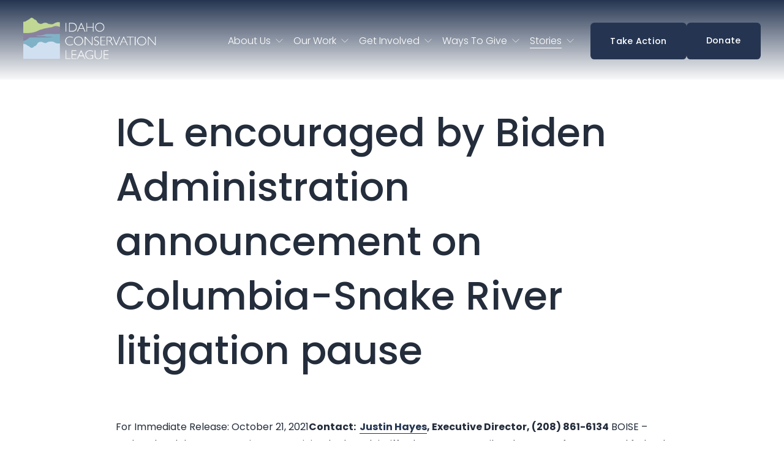

--- FILE ---
content_type: text/html; charset=utf-8
request_url: https://www.google.com/recaptcha/enterprise/anchor?ar=1&k=6LdeKFcdAAAAAA8ieqIc8bHuW-X3fbCAl09z_wJd&co=aHR0cHM6Ly9nby5pZGFob2NvbnNlcnZhdGlvbi5vcmc6NDQz&hl=en&v=N67nZn4AqZkNcbeMu4prBgzg&size=normal&anchor-ms=20000&execute-ms=30000&cb=uhjpp0mlvy9l
body_size: 49285
content:
<!DOCTYPE HTML><html dir="ltr" lang="en"><head><meta http-equiv="Content-Type" content="text/html; charset=UTF-8">
<meta http-equiv="X-UA-Compatible" content="IE=edge">
<title>reCAPTCHA</title>
<style type="text/css">
/* cyrillic-ext */
@font-face {
  font-family: 'Roboto';
  font-style: normal;
  font-weight: 400;
  font-stretch: 100%;
  src: url(//fonts.gstatic.com/s/roboto/v48/KFO7CnqEu92Fr1ME7kSn66aGLdTylUAMa3GUBHMdazTgWw.woff2) format('woff2');
  unicode-range: U+0460-052F, U+1C80-1C8A, U+20B4, U+2DE0-2DFF, U+A640-A69F, U+FE2E-FE2F;
}
/* cyrillic */
@font-face {
  font-family: 'Roboto';
  font-style: normal;
  font-weight: 400;
  font-stretch: 100%;
  src: url(//fonts.gstatic.com/s/roboto/v48/KFO7CnqEu92Fr1ME7kSn66aGLdTylUAMa3iUBHMdazTgWw.woff2) format('woff2');
  unicode-range: U+0301, U+0400-045F, U+0490-0491, U+04B0-04B1, U+2116;
}
/* greek-ext */
@font-face {
  font-family: 'Roboto';
  font-style: normal;
  font-weight: 400;
  font-stretch: 100%;
  src: url(//fonts.gstatic.com/s/roboto/v48/KFO7CnqEu92Fr1ME7kSn66aGLdTylUAMa3CUBHMdazTgWw.woff2) format('woff2');
  unicode-range: U+1F00-1FFF;
}
/* greek */
@font-face {
  font-family: 'Roboto';
  font-style: normal;
  font-weight: 400;
  font-stretch: 100%;
  src: url(//fonts.gstatic.com/s/roboto/v48/KFO7CnqEu92Fr1ME7kSn66aGLdTylUAMa3-UBHMdazTgWw.woff2) format('woff2');
  unicode-range: U+0370-0377, U+037A-037F, U+0384-038A, U+038C, U+038E-03A1, U+03A3-03FF;
}
/* math */
@font-face {
  font-family: 'Roboto';
  font-style: normal;
  font-weight: 400;
  font-stretch: 100%;
  src: url(//fonts.gstatic.com/s/roboto/v48/KFO7CnqEu92Fr1ME7kSn66aGLdTylUAMawCUBHMdazTgWw.woff2) format('woff2');
  unicode-range: U+0302-0303, U+0305, U+0307-0308, U+0310, U+0312, U+0315, U+031A, U+0326-0327, U+032C, U+032F-0330, U+0332-0333, U+0338, U+033A, U+0346, U+034D, U+0391-03A1, U+03A3-03A9, U+03B1-03C9, U+03D1, U+03D5-03D6, U+03F0-03F1, U+03F4-03F5, U+2016-2017, U+2034-2038, U+203C, U+2040, U+2043, U+2047, U+2050, U+2057, U+205F, U+2070-2071, U+2074-208E, U+2090-209C, U+20D0-20DC, U+20E1, U+20E5-20EF, U+2100-2112, U+2114-2115, U+2117-2121, U+2123-214F, U+2190, U+2192, U+2194-21AE, U+21B0-21E5, U+21F1-21F2, U+21F4-2211, U+2213-2214, U+2216-22FF, U+2308-230B, U+2310, U+2319, U+231C-2321, U+2336-237A, U+237C, U+2395, U+239B-23B7, U+23D0, U+23DC-23E1, U+2474-2475, U+25AF, U+25B3, U+25B7, U+25BD, U+25C1, U+25CA, U+25CC, U+25FB, U+266D-266F, U+27C0-27FF, U+2900-2AFF, U+2B0E-2B11, U+2B30-2B4C, U+2BFE, U+3030, U+FF5B, U+FF5D, U+1D400-1D7FF, U+1EE00-1EEFF;
}
/* symbols */
@font-face {
  font-family: 'Roboto';
  font-style: normal;
  font-weight: 400;
  font-stretch: 100%;
  src: url(//fonts.gstatic.com/s/roboto/v48/KFO7CnqEu92Fr1ME7kSn66aGLdTylUAMaxKUBHMdazTgWw.woff2) format('woff2');
  unicode-range: U+0001-000C, U+000E-001F, U+007F-009F, U+20DD-20E0, U+20E2-20E4, U+2150-218F, U+2190, U+2192, U+2194-2199, U+21AF, U+21E6-21F0, U+21F3, U+2218-2219, U+2299, U+22C4-22C6, U+2300-243F, U+2440-244A, U+2460-24FF, U+25A0-27BF, U+2800-28FF, U+2921-2922, U+2981, U+29BF, U+29EB, U+2B00-2BFF, U+4DC0-4DFF, U+FFF9-FFFB, U+10140-1018E, U+10190-1019C, U+101A0, U+101D0-101FD, U+102E0-102FB, U+10E60-10E7E, U+1D2C0-1D2D3, U+1D2E0-1D37F, U+1F000-1F0FF, U+1F100-1F1AD, U+1F1E6-1F1FF, U+1F30D-1F30F, U+1F315, U+1F31C, U+1F31E, U+1F320-1F32C, U+1F336, U+1F378, U+1F37D, U+1F382, U+1F393-1F39F, U+1F3A7-1F3A8, U+1F3AC-1F3AF, U+1F3C2, U+1F3C4-1F3C6, U+1F3CA-1F3CE, U+1F3D4-1F3E0, U+1F3ED, U+1F3F1-1F3F3, U+1F3F5-1F3F7, U+1F408, U+1F415, U+1F41F, U+1F426, U+1F43F, U+1F441-1F442, U+1F444, U+1F446-1F449, U+1F44C-1F44E, U+1F453, U+1F46A, U+1F47D, U+1F4A3, U+1F4B0, U+1F4B3, U+1F4B9, U+1F4BB, U+1F4BF, U+1F4C8-1F4CB, U+1F4D6, U+1F4DA, U+1F4DF, U+1F4E3-1F4E6, U+1F4EA-1F4ED, U+1F4F7, U+1F4F9-1F4FB, U+1F4FD-1F4FE, U+1F503, U+1F507-1F50B, U+1F50D, U+1F512-1F513, U+1F53E-1F54A, U+1F54F-1F5FA, U+1F610, U+1F650-1F67F, U+1F687, U+1F68D, U+1F691, U+1F694, U+1F698, U+1F6AD, U+1F6B2, U+1F6B9-1F6BA, U+1F6BC, U+1F6C6-1F6CF, U+1F6D3-1F6D7, U+1F6E0-1F6EA, U+1F6F0-1F6F3, U+1F6F7-1F6FC, U+1F700-1F7FF, U+1F800-1F80B, U+1F810-1F847, U+1F850-1F859, U+1F860-1F887, U+1F890-1F8AD, U+1F8B0-1F8BB, U+1F8C0-1F8C1, U+1F900-1F90B, U+1F93B, U+1F946, U+1F984, U+1F996, U+1F9E9, U+1FA00-1FA6F, U+1FA70-1FA7C, U+1FA80-1FA89, U+1FA8F-1FAC6, U+1FACE-1FADC, U+1FADF-1FAE9, U+1FAF0-1FAF8, U+1FB00-1FBFF;
}
/* vietnamese */
@font-face {
  font-family: 'Roboto';
  font-style: normal;
  font-weight: 400;
  font-stretch: 100%;
  src: url(//fonts.gstatic.com/s/roboto/v48/KFO7CnqEu92Fr1ME7kSn66aGLdTylUAMa3OUBHMdazTgWw.woff2) format('woff2');
  unicode-range: U+0102-0103, U+0110-0111, U+0128-0129, U+0168-0169, U+01A0-01A1, U+01AF-01B0, U+0300-0301, U+0303-0304, U+0308-0309, U+0323, U+0329, U+1EA0-1EF9, U+20AB;
}
/* latin-ext */
@font-face {
  font-family: 'Roboto';
  font-style: normal;
  font-weight: 400;
  font-stretch: 100%;
  src: url(//fonts.gstatic.com/s/roboto/v48/KFO7CnqEu92Fr1ME7kSn66aGLdTylUAMa3KUBHMdazTgWw.woff2) format('woff2');
  unicode-range: U+0100-02BA, U+02BD-02C5, U+02C7-02CC, U+02CE-02D7, U+02DD-02FF, U+0304, U+0308, U+0329, U+1D00-1DBF, U+1E00-1E9F, U+1EF2-1EFF, U+2020, U+20A0-20AB, U+20AD-20C0, U+2113, U+2C60-2C7F, U+A720-A7FF;
}
/* latin */
@font-face {
  font-family: 'Roboto';
  font-style: normal;
  font-weight: 400;
  font-stretch: 100%;
  src: url(//fonts.gstatic.com/s/roboto/v48/KFO7CnqEu92Fr1ME7kSn66aGLdTylUAMa3yUBHMdazQ.woff2) format('woff2');
  unicode-range: U+0000-00FF, U+0131, U+0152-0153, U+02BB-02BC, U+02C6, U+02DA, U+02DC, U+0304, U+0308, U+0329, U+2000-206F, U+20AC, U+2122, U+2191, U+2193, U+2212, U+2215, U+FEFF, U+FFFD;
}
/* cyrillic-ext */
@font-face {
  font-family: 'Roboto';
  font-style: normal;
  font-weight: 500;
  font-stretch: 100%;
  src: url(//fonts.gstatic.com/s/roboto/v48/KFO7CnqEu92Fr1ME7kSn66aGLdTylUAMa3GUBHMdazTgWw.woff2) format('woff2');
  unicode-range: U+0460-052F, U+1C80-1C8A, U+20B4, U+2DE0-2DFF, U+A640-A69F, U+FE2E-FE2F;
}
/* cyrillic */
@font-face {
  font-family: 'Roboto';
  font-style: normal;
  font-weight: 500;
  font-stretch: 100%;
  src: url(//fonts.gstatic.com/s/roboto/v48/KFO7CnqEu92Fr1ME7kSn66aGLdTylUAMa3iUBHMdazTgWw.woff2) format('woff2');
  unicode-range: U+0301, U+0400-045F, U+0490-0491, U+04B0-04B1, U+2116;
}
/* greek-ext */
@font-face {
  font-family: 'Roboto';
  font-style: normal;
  font-weight: 500;
  font-stretch: 100%;
  src: url(//fonts.gstatic.com/s/roboto/v48/KFO7CnqEu92Fr1ME7kSn66aGLdTylUAMa3CUBHMdazTgWw.woff2) format('woff2');
  unicode-range: U+1F00-1FFF;
}
/* greek */
@font-face {
  font-family: 'Roboto';
  font-style: normal;
  font-weight: 500;
  font-stretch: 100%;
  src: url(//fonts.gstatic.com/s/roboto/v48/KFO7CnqEu92Fr1ME7kSn66aGLdTylUAMa3-UBHMdazTgWw.woff2) format('woff2');
  unicode-range: U+0370-0377, U+037A-037F, U+0384-038A, U+038C, U+038E-03A1, U+03A3-03FF;
}
/* math */
@font-face {
  font-family: 'Roboto';
  font-style: normal;
  font-weight: 500;
  font-stretch: 100%;
  src: url(//fonts.gstatic.com/s/roboto/v48/KFO7CnqEu92Fr1ME7kSn66aGLdTylUAMawCUBHMdazTgWw.woff2) format('woff2');
  unicode-range: U+0302-0303, U+0305, U+0307-0308, U+0310, U+0312, U+0315, U+031A, U+0326-0327, U+032C, U+032F-0330, U+0332-0333, U+0338, U+033A, U+0346, U+034D, U+0391-03A1, U+03A3-03A9, U+03B1-03C9, U+03D1, U+03D5-03D6, U+03F0-03F1, U+03F4-03F5, U+2016-2017, U+2034-2038, U+203C, U+2040, U+2043, U+2047, U+2050, U+2057, U+205F, U+2070-2071, U+2074-208E, U+2090-209C, U+20D0-20DC, U+20E1, U+20E5-20EF, U+2100-2112, U+2114-2115, U+2117-2121, U+2123-214F, U+2190, U+2192, U+2194-21AE, U+21B0-21E5, U+21F1-21F2, U+21F4-2211, U+2213-2214, U+2216-22FF, U+2308-230B, U+2310, U+2319, U+231C-2321, U+2336-237A, U+237C, U+2395, U+239B-23B7, U+23D0, U+23DC-23E1, U+2474-2475, U+25AF, U+25B3, U+25B7, U+25BD, U+25C1, U+25CA, U+25CC, U+25FB, U+266D-266F, U+27C0-27FF, U+2900-2AFF, U+2B0E-2B11, U+2B30-2B4C, U+2BFE, U+3030, U+FF5B, U+FF5D, U+1D400-1D7FF, U+1EE00-1EEFF;
}
/* symbols */
@font-face {
  font-family: 'Roboto';
  font-style: normal;
  font-weight: 500;
  font-stretch: 100%;
  src: url(//fonts.gstatic.com/s/roboto/v48/KFO7CnqEu92Fr1ME7kSn66aGLdTylUAMaxKUBHMdazTgWw.woff2) format('woff2');
  unicode-range: U+0001-000C, U+000E-001F, U+007F-009F, U+20DD-20E0, U+20E2-20E4, U+2150-218F, U+2190, U+2192, U+2194-2199, U+21AF, U+21E6-21F0, U+21F3, U+2218-2219, U+2299, U+22C4-22C6, U+2300-243F, U+2440-244A, U+2460-24FF, U+25A0-27BF, U+2800-28FF, U+2921-2922, U+2981, U+29BF, U+29EB, U+2B00-2BFF, U+4DC0-4DFF, U+FFF9-FFFB, U+10140-1018E, U+10190-1019C, U+101A0, U+101D0-101FD, U+102E0-102FB, U+10E60-10E7E, U+1D2C0-1D2D3, U+1D2E0-1D37F, U+1F000-1F0FF, U+1F100-1F1AD, U+1F1E6-1F1FF, U+1F30D-1F30F, U+1F315, U+1F31C, U+1F31E, U+1F320-1F32C, U+1F336, U+1F378, U+1F37D, U+1F382, U+1F393-1F39F, U+1F3A7-1F3A8, U+1F3AC-1F3AF, U+1F3C2, U+1F3C4-1F3C6, U+1F3CA-1F3CE, U+1F3D4-1F3E0, U+1F3ED, U+1F3F1-1F3F3, U+1F3F5-1F3F7, U+1F408, U+1F415, U+1F41F, U+1F426, U+1F43F, U+1F441-1F442, U+1F444, U+1F446-1F449, U+1F44C-1F44E, U+1F453, U+1F46A, U+1F47D, U+1F4A3, U+1F4B0, U+1F4B3, U+1F4B9, U+1F4BB, U+1F4BF, U+1F4C8-1F4CB, U+1F4D6, U+1F4DA, U+1F4DF, U+1F4E3-1F4E6, U+1F4EA-1F4ED, U+1F4F7, U+1F4F9-1F4FB, U+1F4FD-1F4FE, U+1F503, U+1F507-1F50B, U+1F50D, U+1F512-1F513, U+1F53E-1F54A, U+1F54F-1F5FA, U+1F610, U+1F650-1F67F, U+1F687, U+1F68D, U+1F691, U+1F694, U+1F698, U+1F6AD, U+1F6B2, U+1F6B9-1F6BA, U+1F6BC, U+1F6C6-1F6CF, U+1F6D3-1F6D7, U+1F6E0-1F6EA, U+1F6F0-1F6F3, U+1F6F7-1F6FC, U+1F700-1F7FF, U+1F800-1F80B, U+1F810-1F847, U+1F850-1F859, U+1F860-1F887, U+1F890-1F8AD, U+1F8B0-1F8BB, U+1F8C0-1F8C1, U+1F900-1F90B, U+1F93B, U+1F946, U+1F984, U+1F996, U+1F9E9, U+1FA00-1FA6F, U+1FA70-1FA7C, U+1FA80-1FA89, U+1FA8F-1FAC6, U+1FACE-1FADC, U+1FADF-1FAE9, U+1FAF0-1FAF8, U+1FB00-1FBFF;
}
/* vietnamese */
@font-face {
  font-family: 'Roboto';
  font-style: normal;
  font-weight: 500;
  font-stretch: 100%;
  src: url(//fonts.gstatic.com/s/roboto/v48/KFO7CnqEu92Fr1ME7kSn66aGLdTylUAMa3OUBHMdazTgWw.woff2) format('woff2');
  unicode-range: U+0102-0103, U+0110-0111, U+0128-0129, U+0168-0169, U+01A0-01A1, U+01AF-01B0, U+0300-0301, U+0303-0304, U+0308-0309, U+0323, U+0329, U+1EA0-1EF9, U+20AB;
}
/* latin-ext */
@font-face {
  font-family: 'Roboto';
  font-style: normal;
  font-weight: 500;
  font-stretch: 100%;
  src: url(//fonts.gstatic.com/s/roboto/v48/KFO7CnqEu92Fr1ME7kSn66aGLdTylUAMa3KUBHMdazTgWw.woff2) format('woff2');
  unicode-range: U+0100-02BA, U+02BD-02C5, U+02C7-02CC, U+02CE-02D7, U+02DD-02FF, U+0304, U+0308, U+0329, U+1D00-1DBF, U+1E00-1E9F, U+1EF2-1EFF, U+2020, U+20A0-20AB, U+20AD-20C0, U+2113, U+2C60-2C7F, U+A720-A7FF;
}
/* latin */
@font-face {
  font-family: 'Roboto';
  font-style: normal;
  font-weight: 500;
  font-stretch: 100%;
  src: url(//fonts.gstatic.com/s/roboto/v48/KFO7CnqEu92Fr1ME7kSn66aGLdTylUAMa3yUBHMdazQ.woff2) format('woff2');
  unicode-range: U+0000-00FF, U+0131, U+0152-0153, U+02BB-02BC, U+02C6, U+02DA, U+02DC, U+0304, U+0308, U+0329, U+2000-206F, U+20AC, U+2122, U+2191, U+2193, U+2212, U+2215, U+FEFF, U+FFFD;
}
/* cyrillic-ext */
@font-face {
  font-family: 'Roboto';
  font-style: normal;
  font-weight: 900;
  font-stretch: 100%;
  src: url(//fonts.gstatic.com/s/roboto/v48/KFO7CnqEu92Fr1ME7kSn66aGLdTylUAMa3GUBHMdazTgWw.woff2) format('woff2');
  unicode-range: U+0460-052F, U+1C80-1C8A, U+20B4, U+2DE0-2DFF, U+A640-A69F, U+FE2E-FE2F;
}
/* cyrillic */
@font-face {
  font-family: 'Roboto';
  font-style: normal;
  font-weight: 900;
  font-stretch: 100%;
  src: url(//fonts.gstatic.com/s/roboto/v48/KFO7CnqEu92Fr1ME7kSn66aGLdTylUAMa3iUBHMdazTgWw.woff2) format('woff2');
  unicode-range: U+0301, U+0400-045F, U+0490-0491, U+04B0-04B1, U+2116;
}
/* greek-ext */
@font-face {
  font-family: 'Roboto';
  font-style: normal;
  font-weight: 900;
  font-stretch: 100%;
  src: url(//fonts.gstatic.com/s/roboto/v48/KFO7CnqEu92Fr1ME7kSn66aGLdTylUAMa3CUBHMdazTgWw.woff2) format('woff2');
  unicode-range: U+1F00-1FFF;
}
/* greek */
@font-face {
  font-family: 'Roboto';
  font-style: normal;
  font-weight: 900;
  font-stretch: 100%;
  src: url(//fonts.gstatic.com/s/roboto/v48/KFO7CnqEu92Fr1ME7kSn66aGLdTylUAMa3-UBHMdazTgWw.woff2) format('woff2');
  unicode-range: U+0370-0377, U+037A-037F, U+0384-038A, U+038C, U+038E-03A1, U+03A3-03FF;
}
/* math */
@font-face {
  font-family: 'Roboto';
  font-style: normal;
  font-weight: 900;
  font-stretch: 100%;
  src: url(//fonts.gstatic.com/s/roboto/v48/KFO7CnqEu92Fr1ME7kSn66aGLdTylUAMawCUBHMdazTgWw.woff2) format('woff2');
  unicode-range: U+0302-0303, U+0305, U+0307-0308, U+0310, U+0312, U+0315, U+031A, U+0326-0327, U+032C, U+032F-0330, U+0332-0333, U+0338, U+033A, U+0346, U+034D, U+0391-03A1, U+03A3-03A9, U+03B1-03C9, U+03D1, U+03D5-03D6, U+03F0-03F1, U+03F4-03F5, U+2016-2017, U+2034-2038, U+203C, U+2040, U+2043, U+2047, U+2050, U+2057, U+205F, U+2070-2071, U+2074-208E, U+2090-209C, U+20D0-20DC, U+20E1, U+20E5-20EF, U+2100-2112, U+2114-2115, U+2117-2121, U+2123-214F, U+2190, U+2192, U+2194-21AE, U+21B0-21E5, U+21F1-21F2, U+21F4-2211, U+2213-2214, U+2216-22FF, U+2308-230B, U+2310, U+2319, U+231C-2321, U+2336-237A, U+237C, U+2395, U+239B-23B7, U+23D0, U+23DC-23E1, U+2474-2475, U+25AF, U+25B3, U+25B7, U+25BD, U+25C1, U+25CA, U+25CC, U+25FB, U+266D-266F, U+27C0-27FF, U+2900-2AFF, U+2B0E-2B11, U+2B30-2B4C, U+2BFE, U+3030, U+FF5B, U+FF5D, U+1D400-1D7FF, U+1EE00-1EEFF;
}
/* symbols */
@font-face {
  font-family: 'Roboto';
  font-style: normal;
  font-weight: 900;
  font-stretch: 100%;
  src: url(//fonts.gstatic.com/s/roboto/v48/KFO7CnqEu92Fr1ME7kSn66aGLdTylUAMaxKUBHMdazTgWw.woff2) format('woff2');
  unicode-range: U+0001-000C, U+000E-001F, U+007F-009F, U+20DD-20E0, U+20E2-20E4, U+2150-218F, U+2190, U+2192, U+2194-2199, U+21AF, U+21E6-21F0, U+21F3, U+2218-2219, U+2299, U+22C4-22C6, U+2300-243F, U+2440-244A, U+2460-24FF, U+25A0-27BF, U+2800-28FF, U+2921-2922, U+2981, U+29BF, U+29EB, U+2B00-2BFF, U+4DC0-4DFF, U+FFF9-FFFB, U+10140-1018E, U+10190-1019C, U+101A0, U+101D0-101FD, U+102E0-102FB, U+10E60-10E7E, U+1D2C0-1D2D3, U+1D2E0-1D37F, U+1F000-1F0FF, U+1F100-1F1AD, U+1F1E6-1F1FF, U+1F30D-1F30F, U+1F315, U+1F31C, U+1F31E, U+1F320-1F32C, U+1F336, U+1F378, U+1F37D, U+1F382, U+1F393-1F39F, U+1F3A7-1F3A8, U+1F3AC-1F3AF, U+1F3C2, U+1F3C4-1F3C6, U+1F3CA-1F3CE, U+1F3D4-1F3E0, U+1F3ED, U+1F3F1-1F3F3, U+1F3F5-1F3F7, U+1F408, U+1F415, U+1F41F, U+1F426, U+1F43F, U+1F441-1F442, U+1F444, U+1F446-1F449, U+1F44C-1F44E, U+1F453, U+1F46A, U+1F47D, U+1F4A3, U+1F4B0, U+1F4B3, U+1F4B9, U+1F4BB, U+1F4BF, U+1F4C8-1F4CB, U+1F4D6, U+1F4DA, U+1F4DF, U+1F4E3-1F4E6, U+1F4EA-1F4ED, U+1F4F7, U+1F4F9-1F4FB, U+1F4FD-1F4FE, U+1F503, U+1F507-1F50B, U+1F50D, U+1F512-1F513, U+1F53E-1F54A, U+1F54F-1F5FA, U+1F610, U+1F650-1F67F, U+1F687, U+1F68D, U+1F691, U+1F694, U+1F698, U+1F6AD, U+1F6B2, U+1F6B9-1F6BA, U+1F6BC, U+1F6C6-1F6CF, U+1F6D3-1F6D7, U+1F6E0-1F6EA, U+1F6F0-1F6F3, U+1F6F7-1F6FC, U+1F700-1F7FF, U+1F800-1F80B, U+1F810-1F847, U+1F850-1F859, U+1F860-1F887, U+1F890-1F8AD, U+1F8B0-1F8BB, U+1F8C0-1F8C1, U+1F900-1F90B, U+1F93B, U+1F946, U+1F984, U+1F996, U+1F9E9, U+1FA00-1FA6F, U+1FA70-1FA7C, U+1FA80-1FA89, U+1FA8F-1FAC6, U+1FACE-1FADC, U+1FADF-1FAE9, U+1FAF0-1FAF8, U+1FB00-1FBFF;
}
/* vietnamese */
@font-face {
  font-family: 'Roboto';
  font-style: normal;
  font-weight: 900;
  font-stretch: 100%;
  src: url(//fonts.gstatic.com/s/roboto/v48/KFO7CnqEu92Fr1ME7kSn66aGLdTylUAMa3OUBHMdazTgWw.woff2) format('woff2');
  unicode-range: U+0102-0103, U+0110-0111, U+0128-0129, U+0168-0169, U+01A0-01A1, U+01AF-01B0, U+0300-0301, U+0303-0304, U+0308-0309, U+0323, U+0329, U+1EA0-1EF9, U+20AB;
}
/* latin-ext */
@font-face {
  font-family: 'Roboto';
  font-style: normal;
  font-weight: 900;
  font-stretch: 100%;
  src: url(//fonts.gstatic.com/s/roboto/v48/KFO7CnqEu92Fr1ME7kSn66aGLdTylUAMa3KUBHMdazTgWw.woff2) format('woff2');
  unicode-range: U+0100-02BA, U+02BD-02C5, U+02C7-02CC, U+02CE-02D7, U+02DD-02FF, U+0304, U+0308, U+0329, U+1D00-1DBF, U+1E00-1E9F, U+1EF2-1EFF, U+2020, U+20A0-20AB, U+20AD-20C0, U+2113, U+2C60-2C7F, U+A720-A7FF;
}
/* latin */
@font-face {
  font-family: 'Roboto';
  font-style: normal;
  font-weight: 900;
  font-stretch: 100%;
  src: url(//fonts.gstatic.com/s/roboto/v48/KFO7CnqEu92Fr1ME7kSn66aGLdTylUAMa3yUBHMdazQ.woff2) format('woff2');
  unicode-range: U+0000-00FF, U+0131, U+0152-0153, U+02BB-02BC, U+02C6, U+02DA, U+02DC, U+0304, U+0308, U+0329, U+2000-206F, U+20AC, U+2122, U+2191, U+2193, U+2212, U+2215, U+FEFF, U+FFFD;
}

</style>
<link rel="stylesheet" type="text/css" href="https://www.gstatic.com/recaptcha/releases/N67nZn4AqZkNcbeMu4prBgzg/styles__ltr.css">
<script nonce="xEIVVkK9CEena5AE70YSAw" type="text/javascript">window['__recaptcha_api'] = 'https://www.google.com/recaptcha/enterprise/';</script>
<script type="text/javascript" src="https://www.gstatic.com/recaptcha/releases/N67nZn4AqZkNcbeMu4prBgzg/recaptcha__en.js" nonce="xEIVVkK9CEena5AE70YSAw">
      
    </script></head>
<body><div id="rc-anchor-alert" class="rc-anchor-alert"></div>
<input type="hidden" id="recaptcha-token" value="[base64]">
<script type="text/javascript" nonce="xEIVVkK9CEena5AE70YSAw">
      recaptcha.anchor.Main.init("[\x22ainput\x22,[\x22bgdata\x22,\x22\x22,\[base64]/[base64]/[base64]/[base64]/[base64]/[base64]/KGcoTywyNTMsTy5PKSxVRyhPLEMpKTpnKE8sMjUzLEMpLE8pKSxsKSksTykpfSxieT1mdW5jdGlvbihDLE8sdSxsKXtmb3IobD0odT1SKEMpLDApO08+MDtPLS0pbD1sPDw4fFooQyk7ZyhDLHUsbCl9LFVHPWZ1bmN0aW9uKEMsTyl7Qy5pLmxlbmd0aD4xMDQ/[base64]/[base64]/[base64]/[base64]/[base64]/[base64]/[base64]\\u003d\x22,\[base64]\\u003d\x22,\x22w5PDnMOLwpHCsnrDnMKfUsOjK8K7wpPCtsKFw63CrsKXw4nCgMKxwp9bbjccwpHDmH7CvTpHWMKmYsKxwr7CrcOYw4c4wqbCg8KNw6M/[base64]/DsVLDmcO+YsKCBn8rw4vCtcOYGXszY8K4dikWwogwwroJwqEXSsO0LWrCscKtw48uVsKvYg1gw6EXwpnCvxN1V8OgA23Cr8KdOlfCtcOQHBFTwqFEw6oOY8K5w4XCjMO3LMOUczcLw5XDp8OBw70yJsKUwp4Hw5/DsC52dsODewnDpMOxfSjDjHfCpVTCi8KpwrfCmsKjEDDChcO1Owc4wpU8AwRlw6EJbl/CnxDDnQIxO8OmWcKVw6DDoW/[base64]/CohQRMMKlNWHDicOTNWbDlMOXUcOPCDw+w6fDrcOGZT/Cg8O0b03Dr38lwpNowqRzwpQ9wqozwp8WX2zDs1fDtsOTCR88IBDCi8K2wqk4C13CrcOrYTnCqTnDlsKQM8KzEMK6GMOJw6ZKwrvDs1nCpgzDuBUbw6rCpcKxQxxiw5ZaesODR8Ocw6J/[base64]/DqMKaLMOpBV/[base64]/[base64]/[base64]/DoUzDnWfCoMOWR1TCh8KtA8Ogw7HCtEhAOkLDtC3CtMOGw45gCMOjPcKowpQ1w4Jfcg7CqMO/[base64]/Dg8K6w70Fa8O3wp/DpCLDtsO9dcOGExvCkMO4fx7CqcKqw5p2wrjCvMOqwrYOHxXCl8KrbjEaw4/[base64]/CiWtFwphSR2jDix3Cm8Khw7nCk0zCkRjDsyFCMMKiwp7CnMK1w6fCoAoCw5jDlMO5XgTDiMOaw4bCosO+Vjw2wqDCvyQ1FWEgw43Dh8O9wqjCvGxZBE7DpyPDvcKDMcKLN25fw4bDicKDJMK7wrlHw5hPw53CjlbCsE8RHRrDmMOEUcOpw4Usw7/DtH3CmXcLw4nCuHbCv8OHA2o+Ay9ba0bDi2B8wrLDq1PDnMOIw4/[base64]/[base64]/DlMKFwp/CtsOkw4dMwoANw7PDrX7CtcOxwqjCg0vDrMK9PHY9wp9Jw6VIVMK7wp47fMKIw4jDmivDjlfDjzUrw6cuwpHCpzbDs8KVV8O6woXCiMKuw4EPMkrDjDV0wrlYwql/wr9sw6dRJ8KIHRnCgMKMw4fCt8KsU2VJwpxIRywGw7rDoWXCrHc1WcOwK1zDvinDisKVwpDDsQcNw5fCusKCw7AwZ8KJwq/DnxrCn3vDqiUUwqbDmUbDhF4qAcOcEMKqwpPDuBzDh2nDocKPwrF4woJRGMKnw48Yw7J8f8KUwr1TL8O2T0ZCHMOiB8OTVAFYwoUZwqDCq8OjwrR8wpfDvjbDpQtDbw3CjTzDnsKjwrVZworDjnzCjg4gw5nCmcKzw63Dsyo/wpbDuFbCmMKnXsKGwqjDgsOfwo/Djkw4wqB5wojCj8K2RcKuwojCgwY1FTZ7ccKnwoMcHSEuwqUGcMKZwrLCrsOQJAvDjMOjBsKVW8K/EkszwqvCusKxbnHCvcKDN1nCm8K/YsKfwqsjYGfCpcKnwovDsMOvWMKxw7k9w5F5Xg4eJUd2w6vCosOCbXhBXcOWw7LCn8OwwoJrwp3DoHBKOMK6w75gKwbCkMKQw7rDvVnDkyvDocKmw5V/Xgd3w6USw5fCi8Olw7VxwrHCkjt/[base64]/DlinCocKGwrN8HcO+HsK/QxHDusKECMOtw7dvw4LDriFVwrgYMTbDuzpBw6oMEBYSR2jCv8Kfwq7Du8ORWAZDwoDCghU+R8O7GUl6w61bwqPCqmrCo2/DhETChMOXwptUw7ZQwozCt8OkW8OlZQbCocK6woZdw4Zuw5drw6Jnw6YBwrJmw4APAVhXw6cVGUkaQXXCgUM1wp/DvcOmw7/CgMKwUMOcFMOew7JQwqFBKjfCqxY5b2wdwo/CoAMFw7zCisKqw6osBCpXwpzDqsKlQFLDnsK8HMK4KBfDo0sKKR7DmMOtTWdSeMKvHDPDssOvBMKqegHDkHcQw5vDqcO6HMORwrrCmg3Cv8KUcFfDk0pXw6B1w5NGwoB6dMOCGlcGUTs/w6UCNSzDssKfWcO/wobDnMK3wpJZGjDCi0nDoEVjYwvDtMKdMcKiwrA6YcK/L8KTacKzwrE/[base64]/[base64]/[base64]/ClsKCw7J+GDpBw6loOSHDqH/CmntldQV/w7kQLioHw5AhJMOXLcKowofDkzTCr8KwwqXCgMKPwp5mLR7CpGk0wrIQbcKFwrbDp3FVPUrCv8KEFsOoLyovw7HCnk7ChGNsw7xKw6LCuMKEFRF0emNpWsOJe8O8dcKcw6DCpMOswpIXwpc4VUDCmMKaeQ1cwr3CtcK7cgd2TcKYEC/Cu1oMwp08HsOnwq4DwrFhEXpPLUUMw7IoPsK2w7HDqSEzYBPCtsKfY3XCksOBw5FwGxVSHFbDr2fCkMKOw5/Do8K8FsKxw6wHw6LCs8KzDsOQbMOCMEdyw5cNLsOZwpxEw6nCp1PCssOUN8K5wqXDg3jDm2LCpMOdfXpFwo8PcyLClHHDlhjDo8KcDCopwr/DoU/ClcO/w4PDh8KLCwIUacOpwrXCmCjCq8KTcjpmwqVfwpjDiwLCrTV9IcK6w77CoMOYY07Dh8KkURLDrMODUi7DuMOHRnTDhWU6AcKgRcODwpTCscK8wpnCqHXDocKDwp9/BcO/wpVWwrLCjnfCnwrDn8KcPSPDox/CsMKic3/DpsONwqrCv29BfcOUei/ClcKEZcOdJ8K0wpUnw4IswoHDjMOiwrfCr8KUw5kHw4vCh8KqwoLDqVHCp0IsCXlpYRwFwpZ8esO2w75nwqfDj3EyDWnCqEsEw6ARwpxnw6jChhPCinIEw4LCtHoawq7DhT7DtW9gw7Rrw44CwrMxOWzDpMKyJcOow4XCksOvwoUIwq1iYgEZDRdsfH/CtQBOXcOewqvCjSd/[base64]/CnWvDksO6X0bDriIgMS/DqT7DsMOnw6cSQh1GNsO3w6PCoUFcwqrCrMObw5oYwqFYw6kPwpAebMKEwpPCtsOGw7AlOhpuFcKwZmTCgcKWKcK2wr0ew7AKw4RyaQk9w6fCrMKXw53Dvwt3w7h3wph6wrsLwpPCvFnCrQvDtsKrcQvCnsKSTW/[base64]/QsOYWmZAMlINw6tTw6zDvBXCtlbDuMO/TiTCuj/CuMO/JcKkwr/[base64]/wpNTSnfCj3jDqwnCmsO8BcOXE8Kjw73DmMKDwogoCURNwpfCkcOkL8K/DEUlw7Q/wrfDiiwswrTCl8KNwobClsOqw6MyI19PP8O4WMKUw7zCpsKQFzzCkMKLw78wdcKFwqV+w7Y8w5vDu8OWIcKGeWJ1cMK7Uh/DlcK+MX4/woAUwrtwdMOWHMOUWzsXw6ISwr7Cu8KmShXDlsKKwrzCvFElPsOGZ04kPcOJSAPCjcO9WsKTasK0MU/ChjHCjcKTYlAeSgttwo4FbitLw4/CngjDpQnDiQnCmgJuDsOKBk06woZcwoXDoMOgw5TDhMOsQiwNwq3DjRJIwowAGTEFTSDCvTbCrFLCicKQwpcAw5DDvsOdw5wZREoZVMOnwq3CswjDqkDCk8KGIcOXw5TCpSfCnsOkGMOUw4ouBRECU8Ovw7dOBQvDq8OuLsKlw4fDskQgXWTCjAI0wq5qwq/DtEzCpR8Yw6PDv8Khw5c/wpLCt2sFCsOuaV87wqh4AcKUVQnCv8KOaifDq30Mw4p9AsK/OsK3w4Zib8KzZibDm0xmwrkPwpFrVT1Kc8K4bMK8woR0Z8KYZcOLeWMHwoHDviXCnMK9wr5LdWU/[base64]/Dji/CvcK1wq7CnsKvwo7DmcK3wpvCqU/DjBogJTrCvjNvw7jDicOtLV4xDi5Iw4TCtMOPw5MYa8ONacOCJFscwovDjcOSwrvCkMKhcinCh8Kww5svw7fCsDsjA8KFw4RRBBrDq8OFEsOgN2HCi2M0eU9bO8OhbcKYwrsZC8ONwpzCogB6w5/Cr8Oaw6bCg8KgwpTCncKwRsK3d8OCw6B9f8Kqwp9SGMOcw6rCrcKtb8OlwokaP8Kaw49vwrzCpMKtCcOUKF/Du0cHJMKbwoE9wpZ3wrVxw5NXwrnCoylfVsKFL8OvwqdCwr/DmMOVPMKSSAfDpcK+wovCnsKiwqA5CMKew6vDpjcTFMKHwrwIDWsOU8KJwo5AP05vwosEw4xvw4fDiMKrw4stw4lTw5PDngZvUMO/w5XDjsKNw7TDvSHCs8KMD2UJw5gHNMKqw7NzA03Ct2/CnVAPwp3DhTvCuXzChsKOTsOwwphEwrDCq3HCuUvDicKJCA3DmsOFc8Kfw5vDhH9hBErCv8ObTWHCuGpMw7fDpcKQdVvDhMOLwqwtwqwbFsKnKsKPUy7CnlTCrBkJw5dwYXfDpsK5w73ChsOhw5DCusOfwoUNwoNjwqbCmsKIwpzCncObw5svwp/CtSnCnk5Uw47DtcKJwrbDn8KswprDiMKQVHbCvMOqJEUQHsO3CsKmHBrCr8Kyw7Zbwo3CqMOGwozCizp9ScKBP8KswrPCscKBNBfCswVdw7/[base64]/DsMK0IWdXwo/[base64]/wrnDqcK0wpTCuUtAJlgsQRZIGcK5w750YmLDjsKwA8KBRxjCjwvCoxzCpcOiw5fCngjCqMKRwr3Dt8K9MsOJY8K3FE/Cqj1gT8Ogw5/[base64]/CrMOpRwPCpDRlwofCjU4HwqJBw5HDv8K4w5clM8OKw4HDgGrDmj3DhsOIDn5idcOdwpjDssOcNWROw4HCjcK2w4ZWNcOWwrTDjg1Nwq/DvBVrw6rDnGtnw65cRsK0w68/wpgwC8K8Rz7DuA5fdcOGw5nCtcOewq7CjcOow6t9VBzCjMONw6nChjlNZsOyw7NiQcOpw5tJQsO3w7DDnRZMw4Vhw5rCmwIaesKMwqPCsMOIcsKGw4HDpMO/T8KpwqPCoxMOajAPDS7CvcO5wrRuFMOJUj9Ew4fCrH/[base64]/[base64]/DsAFKw5LDn8K0w7DCjxsOw48ACMKvV3jCgMKXw4Iua8K6JX7DgGJ5YGB4Y8OOw7QGNgPDpUPCsQM3GX1lEjTDqMK/woLCtCzCrSMNNgd7wpl/[base64]/[base64]/CncOsVhc/w7tww401wo0sMsKAwrM9H8KawqXCosO2VMK4XQhHw6LCssKiLABUJHfCgMKXwovCmgDDoQTCt8K4HGvDk8Olw5rCgyA8T8OjwoAgfXM0WMOHwrrDilbDi1AMwpZzQMKHUQJIw7jDmcO3GCYcQ1LCtcKSF13Dlh/CvMKeNcOCBGNkwohyWcOfw7bCkRQ9fMO0OsOybVbCj8Kgwoxrw4HCmVrDncKKwrBEeyABw67DkcK1wr90w71CEMOsZiRHwrvDh8KoHE/CrgLCukR7R8OQw4R4ScO+Ul4tw4nChiJSTMKre8OtwpXDoMOgOMKewq3DgkjCjMOgKkkZNjUiSUjDvxfDtsOAMMK7BcO7aFzDtSYKNBJ/MsOew6s6w5DDhg0nKn9LLMOtwottQWlAbDFiwowLwrgxLScFLsKMwphjwp12HFlIKQtGBkTDrsOMamNQw6zDtcKBdMKlCGPCnCXDsiVBeRLCvsOfVMKxFMKDwoHDsXHDoi5Qw6HCpzXCk8K3woI6d8OkwqxUwrdpw6LDnsODw5rCkMKxB8OIbjsLMcOSfFgiPcK/[base64]/ClMKrwogUEFNgMMK6O8Kfw58eBcOKIMOlI8Oaw7bCqXPCqHPDpcKSwpvDnMKiwp9kaMOmwrLCjmoGOWrCti4CwqMEwpgmwp7DkXXCv8OAwp/[base64]/BMO9wppAwp99wqPCkMOew7wSbsKpw6LClcKvPBnDtcKrQmprw6dLPAXCscOKFsOzwoLDocK4w6jDiiQzw5jCvcKYwrglwrzCoSfCtsO/[base64]/CgcK3XMOdGhXDu0I5dBV7wpAMw4/DmMK/w5Z2WsOSwr1+w5zChitEwonDtAnCp8OSAFxzwqZ2Fx5Jw7bCi0DDkMKBPMKbeQUSUMOxwpXCnALCsMKkW8KEwqnCunfDr2ojMcKsOjTDl8KtwokNw7DDm2/Dhg91w7dmLwvDqcKGJsOfw7/[base64]/CnGzCpMKEwq7DqcOzw5wOSSDDkErCvlg5wpxoV8KBJMKGGh7DiMK9woE0wrdjbVPCiErCpcKkEzxAJCgeAlLCnMK8wq4mw7XCoMKKwrIpBD1xNkcVdsOeKsOMwpp8d8KXwrkvwotIw5/Dqy/DljfChsKGaXsGw6rCjzF+w7PCg8Kbw7xOwrJ9OMKCw78vAMKHw6kGw7rDhsORWsK+w4XDm8KRQ8KcAMK+D8OpNDDCiQvDgxl+w7zCuwB9D2XCgcOPL8Ovw41TwrAZfsK/wqDDq8KzPQPCvHR0w7PDqWrDl1opwopjw7jCilkWbgdmw7LDmEtUwpPDmcKlw4VSwrMHwpLCgsK4cgk8DRfDnitRWcO5PcOydQvCv8O+R2R/w53Dg8KNw4/DjSTDq8OYHwMLw5Bew4DCpGjDhMKhw7jDu8K2w6XDkMKLwo8xYMKYCSV5wpkTDXJnw5BhwrjDuMO/w608FcK2LcOWDsKYTnnCl2/CjEA7w5DDq8OPaFRjRFrDpHU2MR3DjcK1TWvCrQLDn2jDpXIhw5g9amrCrsK0XsK9w4rDrcKOw77CglNlCMO1W3vDgcOhw7DCnQ3ChgTCrsOSfMOaR8Khw7ZAw6XClEpgXFRmw6d5wrB/OHVUYkNlw64kw7wDw5PDkAUAFSzDmsKwwrpewosHwqbCu8OtwqbDqsKJFMOJMiMpw59Gwotjw50Ew4Faw5jDsWLDoQrCq8O6wrdFaRAjwq/DnMK+LcOAV0Jkw6w6Ml4QRcOnPAAnT8KJAsOqwpPCisKQVFvDlsKjQ1UfWTwFwqjCsmjDj1rDk20rcMKNAinCkR05Q8K8SMOHIcO1wqXDuMKfNmIjw4fCk8OWw7lcXDdxRGzChx50w6fCjsKjZmPChFVuDDLDlVPDgcKfHSF/[base64]/[base64]/DrMKCw7ZqNGpSTBnCp37DvcKiBkHDmAN8wpHCknzDgTnDscKbNEvDnkDCpcO+SWg8w74Cw6UxPMOAT1pVw4HDo3jChcKhAVDCnmfCuzpcw7PDrVXCicOhwqfCgCVdaMKnSsOtw59LUsK+w5dAVMOAwqfClV5nKi1gHxTDqU9jwooEOnlLLkRnwog3w6jCtBc/esOlUBvCkjrCvHLCtMKKRcKGwrkDdRRZwphKag4eE8O5CGV0wqzDgxZPwoprccOUOQc+L8OuwqbDv8OuwpbCncOLdMOew40AZcOBw7nDgMOBwqzDmVk/UTDDlGcAwo7CtlLDqTYKwqEWMsO/wpPDu8Osw6vCs8OwJX3CkSIew6jDkcK8KsONw51Kw7LChWHCniHDnmPCgwJdbsOdFQ3DnyAyw5zDiHJlwqlHw4YyOnzDn8OuL8KcX8KpbsO7WsKQVMO8Vgt4BsKYDsKwdktVw5XCmw3CiWzCtz7CiRPDsm1gw5gvA8KPVkU5w4LDqCQkV1/[base64]/JAIgwpnCucOQwrpRwoYdamzDimU4w6DDosKxwqrDpMKhw7RYAhPClsKaJVpPwpLCisK2IjcuA8Otwr3CpTzDr8OrW0YGwprDuMKBHcOoa2DDmMOAwqXDsMKsw6zDg04jw71kcDtRw5tneWURPVfDpcOleGPCg2/Cq0TDksKBJHbCgMKsEjXCnDXCo2VfPMOhwoTCmUvDn3oRHnDDrkjDk8Kgw6Q9GGIZdMOrXsOQw5LCsMOzLVHDoTzDv8KxL8OOworCj8KSdkrDv0bDrTlvworCrcO6PMOgXWg7dWzCscO9McO+EsOEFXPClcOKGMKVZ2zCqnrCucK8FsKYwpkow5DDisOtwrfDnA4JZn/DjmcswqvClcKhdsKgwrvDrhfCoMKhwpPDj8K7BX/CisOEDE07w4sZHX/DrcOFw4DCtsOTaGYiw6Qlw5jCnnpQwp4YTGjCsz95w4fDknzDnD/DkcO1cy/DnsKCwoTDrsKDwrEgfyZUw7Q7TsOYVcO2P1zCksK7wqHCisOeHsONw6Z6H8OIwpDCvMKCw7pxA8OUfcKcdTnChsOQwpkCwohcwonDo1HCiMKGw4/DvxPDmcKDwpLDtMKTGsOTUwVuw7XDnjI2e8OTwqHDjcK+wrfCqsKbSMKHw6fDtMKEFcOdwpbDp8KVwq3DjUtKHXM6wpjCnkLCkyc1w6AkJC9owqkLYMOWwrI2wq/DoMK3DcKdMSRtZHvCnMOwIVtbVsKxwpcwPcKMw5jDp2knXcK/OcOZw7jDkzDDmsOHw6x+P8Olw5bDnSZTwpDDq8OgwoczXD5oZcKDaDTCtwk6wrgKwrPCuCbCshPDqcKXw4sUwqrDiWnCiMKLwoXCmS7CmcKSTsOvw6khG3PDq8KJRiQkwpdmw4rCnsKEw5vDuMOqS8K4wpxDQibDhsOWe8KPT8OQXsObwo/CmAvCisK3w4/ChXl+OmM6w71SaxbCisKNIXVwP2dww7lAwqHCusOUFx7CtcOcE2LDhsO4w4PChlrCtsKWT8KFfsK+wp9qwpcDw73DnwnCmFHChcKmw7lnXkwzG8KzwoTDuH7Do8KxJBnCr2Z0wrLCrsOewpQ0wrvCsMORwo/[base64]/DsSfDlsKsw6zDhjV4woxIP8OCwqzCg0PCh8OFdMO0w6LDuDwQaFXDvcKBwrTDh008E1PDj8KjUsKSw5dEwqLDisKteVXCqWzDkETCocKUwpbDjV5ldsOpNMKqK8ODwpNIwr7CiwzCp8OHw4o+GcKNfMKFS8K5T8Kkw7hyw6NvwplXcsOgwq/DocOZw4tewobDkMOXw4NbwrEywrMhw4zDr3oMwp1Bw6LCscKPw4bCojjCnW3CmSLDpQ/DmsOMwo/DusKLwrR4KwgUGUwqYnfChwrDjcOIw7TDlMK5T8K1w6oyET3CuGcHZQHDi3pmRsKhM8KFZRjClWPDkjTClinDtiPCnMKMLGQuw5vDlsOdGXHCpcK9Y8OtwqlcwovCiMOVwo/CsMOAw47DnsO4DsKPSXvDssOEfHUdw77DtyfCl8KQNcK4wrJ+wonCqsOGw74xwqHCkk0qB8Oaw4A/UUQjcWMIbF4EXMKWw6NddArDrxvDrhJhFjjCnMOew7EUF1BDw5AiTF9lcgh8w6Qkw7cJwogmw6HCtRzCl0zCuwjChiLDsk56FQ0bPVrChhc4MsOlworDjUzCi8K/[base64]/asO6w7F2GMK6WjpVw6QswqZlacOeGsOvdsKdUjNMwpvCu8K3JX8TZg1xH2ZvWmnDlmUvAsOHYcOQwqfDssK5OB9wR8OkGTgCRMKUw6XDsyRpwpRxWEnCplVSb33DmcO2w7fDrMOhISDCnnhyHBvColbDocKHMHLCtE5/wo3CoMK9w5DDiinDslUAw5jCrMKpwqUWwqLCiMOhL8KZPcKjwp/DjMO3CzNsFRnChcKNFcORwo5QOcKmfRDDsMOBIMO/HE3ClArCu8O2w4LDhXfCjMO0H8O3w7jCrSM3LDDCtzYjwpDDr8K0U8OBT8KPQMKww7vCpEbCicOcwrHCv8KYF1ZJw7XCq8ONwq3CtTogWcOuw6HCpCF/wrvDq8Ksw7PDpcOLwobDq8OFHMOpwqDCoEDDjkPDshotw5dzwq7Cg3kswoXDosKLw6/CrTt1BzlYK8O2R8KYcMOTRcKydAhBwqhUw4gxwrhOKAXDnQF7NsK1G8OAwo4uworDnsKWSnTDoWd/[base64]/DrsO/woHDn8KaB2gCw6NPLT3CtBnDlcOZAMKkwozDqjXDhMKWw4NTw5cswo97wpJJw6jClSp5w4wUbzYgwpnDssO+w67CusKiw4DDuMKFw5kfGWUsf8KYw7AWTRd0GglANl/DjsKzwoUHKcKYw4E1NcK3WFPDjCjDtMKzwqDDkkQZw7jCvyR0IcK6w5/[base64]/CjmfDlsObNxvDlgvCmcOUCW5/[base64]/DpcOTUWLDmzlUw4/DvCosw78Xb1nDsxxow5kRDkPDmArDvD3CrV4wHnE1RcO8w7VcX8KAMSfDj8Ozwr/[base64]/w7bCmMKVwq3CnRpxw6pBQm7DnMKnwqJoQmRYdThCQlHCp8KMWyRDNltDP8OsOMOIUMK+VSjDscOQDyvClcOSfsKBwp3DsSJrUg4MwoV6dMO5wpnDkxN7DMKnKR/[base64]/[base64]/YMKWTU/CtsOjw7HDh8ODLS7Dl8OVw4zDv8KIPBs/[base64]/CpW0gXMO2wq7DpHRgc1PChUBpw4PCqm5/wrDChcKoYgpJfQvDqhfClQk5ajJaw75lwpI5CcOGw4/[base64]/w758wpLDoMOZHUfCg0vDjT/CkjPDp8KrwozCpcOSZ8OwXcOmYXZBwoJ2w7/CmUjCgcOMMMKlwrpyw4HDvV90aCTDmhDDqCt2w7DDijY6Mj/Du8KcYCtFw5hnZMK+GlPCnh11EcOtw7p9w7HDucKzRhDDicKrwrxrIsO9VXbDnSMGwrh5w7BbF0ECwqjDusO5w7VjCUNSTQzCgcKCdsOoUsObwrVzMR0pwrQzw47DlFscw6LDgcKoCsOtUsOVdMOWHwPCk1MxbXbDmMO3wrViGMK4w7fDjcK8bXjDjg3DocO/JcKLwqUawpnCl8O9wo/DqMKRYMOXwrPCvnVFV8OQwpvChsOrM1TDt1omAMKaLUdCw7XDpsOld03DokkHUMOYwqNyan1sZg3CicK7w7cGU8OiLWTCvCDDtcKIw4RMwpYgwrbDinjDi2IOwpfCtcK5wqRmAMKqdcO2EwbCpcKDMnY3wr1EDHo8QGzDnsKiwrcBTUlGP8O1wqnCpn/Dv8Ksw4Nbw7powqTCl8KMLWEbB8OpOjbDvirDusOyw5JFOF3CjcKdV0PDjcKDw4Abw4ZdwoRqBFzDlsOja8KSHcKSeXVVwprCsFhlDR/Cg194dcO9BhB/[base64]/DqVxRUlTDkxXCgcK2w5pfJsOBwpM1w7IhwpzDm8KEcy9Zwq/[base64]/DlsK2woLCoXVewqDDuDLDoizCnzMxBE1vwqDClG/Cg8KIf8O6wowOHsKrG8OrwrHCpk1LbGIdLsKdw5VYwoljwq0Iw7HDkhfDpsOfw6okwo3ClgIkw4cqKcOjEXzCiMKzw7LDlgvDnMKBwqbChA9kw505wpEKwqF6w68CC8OoAlrDuEnCp8OJOXTCt8KuwqzCncO4DFF/w7nDgShDRjTCiFTDolEGwphowonDssONBi8fwr4gSMKzMBbDhmdHWMKbwqHDtCnCsMKawpUucTLCgllcCnPCsHw/w7bCoHFow77Ck8KsXmjCoMKzw5nDuzckVUE/wppOF3zDgjMewpnCisK2wpTDlknCocOLNzPCt3LCrQowUCwWw4okecO6IsK4w4HDhSfDs23DjGdddGcowpojAsO3wrRpw6o8clhfOcO2UELCscOtAVsKwqHDhnjDum/[base64]/Co8KSwr0xwoXCtxjDolvCrsK+w5Bxw4AnXcKOwrjDjMOBJ8KFN8OxwoTDv0Usw6BRcjFOwrI1wogowpMbSiw6wpnCh24wW8KJwpthw5LDlhnCnwtyU1PDoUDDhcOFwrYswpLChjDCqcOdwqzCgcOIGyNWwrfDtsOCUMOHw4/DhjfCmm/CtsKdw4zDr8K1LDnCsyXCuw7DocO9E8KCZ0BsJnkpwoLDvjpdw4fCr8OKTcOywpnDkGt6wrtRd8KWw7EiNwhMHQLCgH/Di21cH8K+w7BBEMOswq4zBSDCn1ZWw5fCu8KCe8KBEcKRdsOmwpzCgsO+w4dgwrITU8OPSBHDoBYwwqDDqBfDjSUww64/B8ObwrVqwq3DrcOEwoMAcggIw6LCs8KEUS/DlMOSEcKvw4oQw6QPJcOeE8OVIsKOw5J1WcK3JWjChm0GGXFhw5vCuGIfwobCosKNKcKALsOqwrvCosKlBm/DhcK8Mnk6w7fCisOEC8KYGyDDhsKxTw3CoMOCwrFnw4QxwqDDv8OVA0pZJcK7fnHCpTQiOcKVTQnCrcKxw79pYTjDmBvCr3jCug/DgjEow5hZw4vCrVjCsgBpUMOyRTstw6nCosKsGH7CmC/CmcOzw78fwoU0w7QfWQfCmjjCrcKYw6x+wrova3sGw7cdJsOSe8OGYcOkwoB2w5zDjwEnw5fDt8KNbRnCk8KKw5d1w6TCssKhCcOscAjCpCvDsjXComnCmSTDujRqwrBPwo/[base64]/CoX/CkXlbAV5JCB7Ch8OvScOtTGXCi8KVw6xyKQ8aIsOdwp0DUntow6Amf8Kfw5s5DwzCuTTCtMKew4pXEcKFKMO8wqXCq8KAw7wcFsKPCcOoYMKWw6JDd8O8IC15PsKnKQjDocOcw45EO8OpFnnDnMKDwqTDosKVwqdIQkleLzocw4XCm1s8w6gxTGTDmgvDlMKIdsO4w7/DtCJnOFvCjFfCkkfDo8OnSsKsw5zDhAbCrgnDnMKHaxoYa8OBYsKXUH59KR5KwrTCil9UwpDCmsKQwq9Sw5rDocKLw5I9DFRYC8O4w6rDtQ8jQsOPWjM/Kg0Yw40KLcKMwqjDhxFDPmVUD8O5wrszwogFwpbDgMOSw78wEMOadcKCNiHDsMKVw7F9Y8KaFQh9V8OCKS3CtgEQw6UCOsOxH8Olw45afWsyWsKOJjfDkARiXi/[base64]/w58Wwr0+U8Oow6pTSF04FwFYOcKISwllNUhRw5PDn8OBw59Gw48/wpNvwrckPVJDLCfDoMKkwrM4ZEfCj8KgfcKbwr3DhcO+G8OjRAfDsBrDqSl3w7LCgMOFfnTCucOOeMOBw51zw7LDnBk6wo9IEEcCwoHDnkLCvsKaM8Omw4/CgMKSwpHCqkDDtMKOXcKtwpg3w7PCl8KFwonDh8OxT8KmXDovbcKxdi7DqAzCosKjHcOUwpfDrMOOAx4dw5DDnMOrwoAgw7XDujzDicOMwpDDqcOKwoPDtMOrw4xoRj5XIFzDqFEZwrk3wrpZV29OEg/DrMOHw5HDpF/[base64]/[base64]/w4Ezwp3DrMKOw6vDsThxCsOgw47CgsK8R8OEw5rDhcKow7HDhCQIw6wWwqxtw6N0wpXCgAs2w5wkDXHDmsOkK27Dt1TDs8KILMO2wpIEw7YLNMOtwo3DvMOqDwjCiAFpFnrDpwlUwoYXw6jDp0URKG/Cm2AROsKBaEpjw7t+ESxWwpLDkMKgJlBswr92wr9Tw4IGGMOuScOzw4nCgcKbwpbCgsO9w4JawoHCrhpBwqfDrwPCvsKJODbCkWbDrcKXDcOsJwwCw4QMwpVSCHTCqy57woc0w4FKBSRMUMK+M8OyE8OAIsOHw4c2w4/DiMO4EyDCliNMwrtRCMKlw5bChFBjd3DDtB7DmmBVw6nDjzgqasObGAjCgUnCiDRWJR3Cv8OSwoh7a8KqO8KKwoxmwqM3wrAwTEt6wqLDkMKdwqvClixnwrDDsGkuNhlgD8OWwpLCpEPCiCo/worDmkZUS3EdIcOJFH/[base64]/DisKjw4d5F8OFwqPDo8KXXTzCvHjDkcK6wrA0wrYVw5s2KF3CpXEJw4YybRXCmMOvEsOSdm3CuiQQCMOQwr8ZZWNSAcOOw5jCvBgywovCj8Krw5TDmsKSOAVfQ8KRwqPCpMO8byDCicK+w4zCmjHChsOTwr/CocK2wrlKNQDCisKZXsKkDjLCvMKkw4PCuS0wwrfCl1JnwqLCnB4YwqnClcKHwosrw5c1wq/DpcKDacKlwrfCrCplw5o+wr9ww6zDlcK/[base64]/XcO4B2vDn8KTwr1Yw6/DtcKAwohNwpDDqVRVw652wqESwrQJTz3ClmHCqn/[base64]/CqAfCr3s5w6HDlW4twqPDlgxhwo/CuRpCw6rCungewrwzwoQMwqM5wo5swrclcsKKwojCuBbCncOYJcOQPcK9wqzCkw5GWTZxA8Kew4vCpcOzA8KTw6ZUwp8GCyNHwoTCv0MSwqTDjjxSwqjCgFEKwoIvwq/DmFErw40Hw7bCu8Kqc3DDtRVQeMOcE8KWwoHCksOkQy05G8Omw4jCkSXDtcK0w5bDi8OkfsKSLBwaYQAYw5jCglNfw57CmcKqwrlhw6U5w7jCrC/[base64]/w53DvcOTbsKGw5bCvsO/[base64]/DsTfCgHhtOxdyw67CsMKEY3/DhRBTTE9nS8K6w7DDj25twoAaw6k/woItwprCvMOUaWnDn8OCwo5wwp3CslUww6wKAn8NThXChEHClGEXw7kDScOzCCsrw77CsMOUwpbCuCIAH8KDw7BPR04owqPCmMKNwqfDmcKew6PChcOmwoDDoMKbVV1wwrTClmpNGwvDisOiK8OPw7/CisOdw4tIw67CosKSwrHCr8KWBHjCrTF2w53Ci13CrF/DusOCw6MIacKpVsKRDHjChQUzw5HCjcKmwphEw7/DtcK6woLDtQs6b8OAwrDCu8Oqw5d/d8ONcUrCoMONAyPDi8KIX8KkdwdhHlt8w4syd3tFasOBe8K/w6TCgMKzw5ssS8OMEsKlMWAMCMK2w7fCqkLDkQbCmE/Cgkw/MMObcMO/w455w6x6wpFRM3rCgcKKKVTDocKqX8Kzw5gRw6h8H8KFw5/CrMKPwp/DtBDDgsOIw4/[base64]/Uh7DssO2VkXCq8OYFMOdeQPDp8K2w54jE8Kow6pmwp3DtXJgw5PCnHjDjxzCsMKFw5nDlDNmDMKDw7kHchfCp8K6CWd/w75NWMOvFWBRYsO+w5tzVcKow4XDpULCrsKnwqdww6JgOsOFw7QmVF0yXRN9w6s+cSPCimMZw7zDocKJWkB/d8O3IcKBD0xzwpHCvXRVQAx1D8K3w6rDqi46w7F/w4B2R0zDlHTDqsK6I8KgwoLDhMOWwpnDhsODOR/[base64]/DgMK3wpBHw47Dv8OpwojCvMOvQjUUw4bCicOaw4DDhicyBwl3wo3DmMOVGy3Dj17DpsO6aWLCrcOBSMOEwr7CvcOzw6TCksKbwqkjw4o/[base64]/CmR/CisKwS0DDmcOIahsgQwQ/PMKkwqnDsnLCp8Oqw7PDo37DnsO0by7Dmwhfwq14w7ZKwoLCi8KKwoULHcKSHRnChhLCvTjDgRjDplw0w5jDtsKIJTcmw6wGasOgwo8yZMKtRWZaScOxMcOdScOxwp/CpzjChVYWJ8KrOTDCgsKnwpnDvUEiwrdvPsOzOsKFw53DmhBuw63DsnZUw4TCuMKmwojDicOgwr3Cn3jCkSx/w7vDiAvCm8KsHUYDw7nDncKIPFrCi8KGw702UkTDh3bCk8Onwo7CsBAiwo/CmRzCpsOPw48Kwpwqw4DDqhdEMsKrw7DDt0gAG8OnScO0PxzDosKDUWLCrcKtwrAQwr0NYBTCmMOEw7A6DcOMwrF9bsOMU8ONMcOpLSNlw5Ebwr1Xw5rDjW7DvB/CoMOkw4/CgcKgMMKKw6zCuhHDkMOFXsO7Ax5oJjI3Z8K9wo/[base64]/CuMOLw7HCrMOTLsOmBcO2d8ODD8KEwplyeMOpw5jDsXFlFcOsdcKEIsOvN8OVJx3Ci8Olwqd/[base64]/DtsOkw7fDoRnDmzA\\u003d\x22],null,[\x22conf\x22,null,\x226LdeKFcdAAAAAA8ieqIc8bHuW-X3fbCAl09z_wJd\x22,0,null,null,null,1,[16,21,125,63,73,95,87,41,43,42,83,102,105,109,121],[7059694,220],0,null,null,null,null,0,null,0,1,700,1,null,0,\[base64]/76lBhn6iwkZoQoZnOKMAhmv8xEZ\x22,0,0,null,null,1,null,0,0,null,null,null,0],\x22https://go.idahoconservation.org:443\x22,null,[1,1,1],null,null,null,0,3600,[\x22https://www.google.com/intl/en/policies/privacy/\x22,\x22https://www.google.com/intl/en/policies/terms/\x22],\x229GF0yBr8Fm+O618VwHI+gQ97qqDFgHRiKSfRquAEPg0\\u003d\x22,0,0,null,1,1769915219750,0,0,[223,52,28,40,50],null,[41,86,129,73,203],\x22RC-r8_DVcke8p9Szg\x22,null,null,null,null,null,\x220dAFcWeA46dHl-46awQO1fGN5VmSK1QC_-NG6jma1CcsHm0sqRnhYd8Rtau9Q1SevNDeiuFcBUyVL0yaSK09kb5qOaEBLUfoU1JA\x22,1769998019671]");
    </script></body></html>

--- FILE ---
content_type: application/javascript; charset=utf-8
request_url: https://cdn.jsdelivr.net/gh/willmyerscode/nested-folders@2/nested-folders.min.js
body_size: 2048
content:
/**
 * Minified by jsDelivr using Terser v5.39.0.
 * Original file: /gh/willmyerscode/nested-folders@2.0.9/nested-folders.js
 *
 * Do NOT use SRI with dynamically generated files! More information: https://www.jsdelivr.com/using-sri-with-dynamic-files
 */
class NestedFolders{static emitEvent(e,t={},s=document){if(!e)return;let n=new CustomEvent(e,{bubbles:!0,cancelable:!0,detail:t});return s.dispatchEvent(n)}constructor(e){this.header=document.querySelector("#header"),this.settings=e,this.desktopNestedFolders=[],this.mobileNestedFolders=[],this.init()}init(){this.processDesktopFolders(),this.processMobileFolders(),this.addAccessibility(),this.setActiveNavItem(),this.removeDashPrefix(),NestedFolders.emitEvent("wmNestedFolders:loaded")}processDesktopFolders(){document.querySelectorAll(".header-display-desktop .header-nav-item--folder .header-nav-folder-content").forEach(((e,t)=>{const s=Array.from(e.querySelectorAll(".header-nav-folder-item")),n=e.closest(".header-nav-item--folder");let r=null;const d=[];for(let e=0;e<s.length;e++){const o=s[e],i=o.textContent.trim(),l=i.startsWith(this.settings.nestedItemPrefix),a=s[e+1],c=a&&a.textContent.trim().startsWith(this.settings.nestedItemPrefix);if(!l&&c){r={id:this.generateUniqueId(i,t,e),item:o,linkEl:o.querySelector("a"),parentFolder:n,nestedItems:[],folderElement:null},this.desktopNestedFolders.push(r)}else l&&r?(r.nestedItems.push({element:o,linkEl:o.querySelector("a")}),d.push(o)):l||c||(r=null)}d.forEach((e=>e.remove()))})),this.desktopNestedFolders.forEach((e=>{this.buildDesktopNestedFolder(e)})),this.desktopNestedFolders.forEach((e=>{const t=e.item;t.addEventListener("mouseenter",(()=>{requestAnimationFrame((()=>{this.checkFolderPosition(e)}))})),t.addEventListener("mouseleave",(()=>{e.parentFolder.classList.remove("folder-side--flipped"),this.header.style.setProperty("--nested-folder-max-width","initial")}))}))}buildDesktopNestedFolder(e){const t=e.item,s=e.linkEl,n=e.parentFolder;n.classList.add("wm-nested-dropdown"),t.classList.add("header-nav-item--nested-folder"),s.setAttribute("aria-label","nested folder dropdown"),s.setAttribute("aria-controls",e.id),s.setAttribute("aria-expanded","false");const r=document.createElement("div");if(r.classList.add("nested-folder","header-nav-folder-content"),r.setAttribute("id",e.id),e.nestedItems.forEach((e=>{const t=e.linkEl;t&&!t.querySelector(".header-nav-folder-item-content")&&(t.innerHTML=`<span class="header-nav-folder-item-content">${t.innerHTML}</span>`),r.appendChild(e.element)})),t.appendChild(r),e.folderElement=r,this.settings.linkNestedFolderOnDesktop&&e.nestedItems.length>0){const t=e.nestedItems[0].linkEl?.getAttribute("href");t&&(s.setAttribute("href",t),e.nestedItems[0].element.classList.add("hidden-link"))}else s.setAttribute("rel","nofollow"),s.addEventListener("click",(e=>{e.preventDefault()}));if(n.querySelector(".header-nav-folder-content > .header-nav-item--nested-folder:first-child")){const e=n.querySelector("button.header-nav-folder-title");e&&e.setAttribute("rel","nofollow")}}processMobileFolders(){document.querySelectorAll(".header-menu-nav-folder[data-folder]").forEach(((e,t)=>{const s=e.querySelector(".header-menu-nav-folder-content");if(!s)return;const n=e.getAttribute("data-folder"),r=Array.from(s.querySelectorAll(".header-menu-nav-item:not(.header-menu-controls)"));let d=null;const o=[];for(let e=0;e<r.length;e++){const s=r[e],i=s.textContent.trim(),l=i.startsWith(this.settings.nestedItemPrefix),a=r[e+1],c=a&&a.textContent.trim().startsWith(this.settings.nestedItemPrefix);if(!l&&c){d={id:this.generateUniqueId(i,t,e,"mobile"),item:s,linkEl:s.querySelector("a"),folderId:n,nestedItems:[],accordionContent:null},this.mobileNestedFolders.push(d)}else l&&d?(d.nestedItems.push({element:s,linkEl:s.querySelector("a")}),o.push(s)):l||c||(d=null)}o.forEach((e=>e.remove()))})),this.mobileNestedFolders.forEach((e=>{this.buildMobileNestedFolder(e)}))}buildMobileNestedFolder(e){const t=e.item,s=e.linkEl;t.classList.add("header-menu-nav-item--accordion-folder"),s&&!s.querySelector(".icon")&&(s.innerHTML+=`<span class="icon">${this.settings.mobileIcon}</span>`);const n=document.createElement("div");n.classList.add("accordion-folder-content");const r=document.createElement("div");r.classList.add("accordion-folder-wrapper"),e.nestedItems.forEach((e=>{r.appendChild(e.element)})),n.appendChild(r),t.appendChild(n),e.accordionContent=n,s&&s.addEventListener("click",(e=>{e.stopPropagation(),e.preventDefault();n.style.maxHeight?(s.classList.remove("open"),n.style.maxHeight=null):(s.classList.add("open"),n.style.maxHeight=n.scrollHeight+"px")}))}checkFolderPosition(e){if(!e.folderElement)return;e.parentFolder.classList.remove("folder-side--flipped"),this.header.style.setProperty("--nested-folder-max-width","initial");window.innerWidth-.03*window.innerWidth<e.folderElement.getBoundingClientRect().right&&(e.parentFolder.classList.add("folder-side--flipped"),requestAnimationFrame((()=>{const t=e.folderElement.getBoundingClientRect().left,s=.03*window.innerWidth;if(t<s){const e=s-t;this.header.style.setProperty("--nested-folder-max-width",`calc(100% - ${e}px)`)}})))}generateUniqueId(e,t,s,n="desktop"){return`${n}-nested-folder-${t}-${s}-${e.toLowerCase().replace(/[^a-z0-9]/g,"-").replace(/-+/g,"-").replace(/^-|-$/g,"")}`}removeDashPrefix(){document.querySelectorAll(".header-nav-item--nested-folder a, .header-menu-nav-item--accordion-folder a").forEach((e=>{const t=document.createTreeWalker(e,NodeFilter.SHOW_TEXT,null,!1);let s;for(;s=t.nextNode();){const e=s.nodeValue.trim();if(e.startsWith(this.settings.nestedItemPrefix)){const t=e.substring(this.settings.nestedItemPrefix.length).trim();s.nodeValue=e.replace(e.trim(),t)}}}))}setActiveNavItem(){const e=document.querySelectorAll("#header .header-menu-nav-folder-content a:not([data-action]), #header .header-nav a:not([data-action])"),t=window.location.pathname;e.forEach((e=>{const s=e.getAttribute("href");if(t===s){const t=e.closest(".wm-nested-dropdown");t&&t.classList.add("header-nav-item--active");const s=e.closest(".header-nav-item--nested-folder");s&&s.classList.add("header-nested-nav-folder-item--active");const n=e.closest(".nested-folder .header-nav-folder-item");n&&n.classList.add("header-nav-folder-item--active");const r=e.closest(".header-menu-nav-item");r&&r.classList.add("header-menu-nav-item--active");const d=e.closest("[data-folder]");if(d){const e=d.dataset.folder,t=document.querySelector(`.header-menu-nav-item a[data-folder-id="${e}"]`);t&&t.closest(".header-menu-nav-item")?.classList.add("header-menu-nav-item--active")}e.setAttribute("aria-current","page")}}))}addAccessibility(){let e=!1;document.addEventListener("keydown",(t=>{"Tab"===t.key&&(e=!0)})),document.addEventListener("mousedown",(()=>{e=!1})),document.addEventListener("focus",(t=>{if(this.desktopNestedFolders.forEach((e=>{e.linkEl&&e.linkEl.setAttribute("aria-expanded","false")})),!e)return;const s=t.target,n=s.closest(".header-nav-item--nested-folder");if(n){const e=n.querySelector("a");if(e){e.setAttribute("aria-expanded","true");const t=this.desktopNestedFolders.find((e=>e.item===n));t&&requestAnimationFrame((()=>{this.checkFolderPosition(t)}))}}else if("nested folder dropdown"===s.getAttribute("aria-label")){s.setAttribute("aria-expanded","true");const e=s.closest(".header-nav-item--nested-folder");if(e){const t=this.desktopNestedFolders.find((t=>t.item===e));t&&requestAnimationFrame((()=>{this.checkFolderPosition(t)}))}}}),!0)}}!function(){const e=function e(...t){function s(e){return Object.prototype.toString.call(e).slice(8,-1).toLowerCase()}function n(t,n){for(let[r,d]of Object.entries(n)){let n=s(d);void 0!==t[r]&&s(t[r])===n&&["array","object"].includes(n)?t[r]=e(t[r],d):t[r]=structuredClone(d)}}let r=structuredClone(t.shift());for(let e of t){let t=s(e);s(r)===t?"array"===t?r=[...r,...structuredClone(e)]:"object"===t?n(r,e):r=e:r=structuredClone(e)}return r}({},{installation:"dashes",nestedItemPrefix:"--",linkNestedFolderOnDesktop:!1,mobileIcon:'<svg xmlns="http://www.w3.org/2000/svg" fill="none" viewBox="0 0 24 24" stroke-width="1.5" stroke="currentColor" class="w-6 h-6"><path stroke-linecap="round" stroke-linejoin="round" d="M12 4.5v15m7.5-7.5h-15" /></svg>'},window.wmNestedFolderSettings||{}),t=new NestedFolders(e);window.wmNestedFolders=t,document.body.classList.add("wm-nested-folders-loaded")}();
//# sourceMappingURL=/sm/f55c072bc4f89d29fc3131f65203571daf620e2eb7f5cf6964058ea09a3b2699.map

--- FILE ---
content_type: application/javascript; charset=UTF-8
request_url: https://static1.squarespace.com/static/vta/5c5a519771c10ba3470d8101/scripts/background-bokeh.d8461ec4f33aba0fb488.js
body_size: 1717
content:
"use strict";(globalThis.webpackChunknew_bedford_framework=globalThis.webpackChunknew_bedford_framework||[]).push([[9983],{46418:(t,e,o)=>{o.d(e,{A:()=>h});o(94226);var n=o(21339),s=o(67373),r=o(86320),i=o(73864),l=o(52748);const u="squarespace-bgfx-prefer-paused";function a(t,e,o){var n;return(e="symbol"==typeof(n=function(t,e){if("object"!=typeof t||!t)return t;var o=t[Symbol.toPrimitive];if(void 0!==o){var n=o.call(t,e||"default");if("object"!=typeof n)return n;throw new TypeError("@@toPrimitive must return a primitive value.")}return("string"===e?String:Number)(t)}(e,"string"))?n:n+"")in t?Object.defineProperty(t,e,{value:o,enumerable:!0,configurable:!0,writable:!0}):t[e]=o,t}const c=["startColor","endColor","baseColor","backgroundColor","imageTint","patternColor","color1","color2","color3","color4"];class h extends s.A{constructor(t,e){super(),a(this,"isDestroyed",!1),a(this,"onPauseButtonClick",()=>{var t;this.component.togglePaused(),(t=this.component.isPaused)?localStorage.setItem(u,t):localStorage.removeItem(u),this.component.isPaused&&l._.activeControllers.forEach(t=>{t!==this&&t.forcePaused()}),this.updateButtons()}),a(this,"getResolvedGenerativeContext",t=>{const e=this.resolveColorProperties(t,c);return{...t,...e}}),a(this,"handleUpdateThemeStyles",()=>{this.component.setProps(this.getResolvedGenerativeContext(this.currentGenerative))}),this.node=t,this.section=t.closest("section");const{currentStyles:o}=this.section.dataset;this.currentStyles=JSON.parse(o),this.currentGenerative=this.currentStyles.generative||{},this.initComponent(t,e),this.component.isSupported&&(this.initButtons(),this.bindListeners(),l._.activeControllers.push(this))}initComponent(t,e){const o=t.querySelector(".background-fx-canvas"),s=this.getResolvedGenerativeContext({pixelRatio:Math.min(1.5,devicePixelRatio),...this.currentGenerative});if(l._.componentCache)return this.component=l._.componentCache,this.component.unbindListeners(),this.component.attach(o),this.component.setProps(s),void this.component.refresh();this.component=new n.A(e,o,s,{reduceMotion:i.oZ||!!localStorage.getItem(u)})}initButtons(){const[t,e]=this.section.querySelectorAll(".background-pause-button");this.pauseButton=t,this.playButton=e,this.pauseButton.addEventListener("click",this.onPauseButtonClick),this.playButton.addEventListener("click",this.onPauseButtonClick),this.updateButtons()}forcePaused(){this.component.setPaused(!0),this.updateButtons()}updateButtons(){const{autoUpdate:t,isPaused:e}=this.component,o=this.pauseButton===document.activeElement,n=this.playButton===document.activeElement,s=t&&!e,r=t&&e;this.pauseButton.classList.toggle("visible",s),this.playButton.classList.toggle("visible",r),o&&r?this.playButton.focus():n&&s&&this.pauseButton.focus()}resolveColorProperties(t,e){return Object.fromEntries(Object.entries(t).filter(t=>{let[o]=t;return e.includes(o)}).map(t=>{let[e,o]=t;return[e,(0,r.jz)(o)]}))}bindListeners(){var t;null===(t=window.Y)||void 0===t||null===(t=t.Global)||void 0===t||t.on("colors:updateThemeStyles",this.handleUpdateThemeStyles)}unbindListeners(){var t;null===(t=window.Y)||void 0===t||null===(t=t.Global)||void 0===t||t.detach("colors:updateThemeStyles",this.handleUpdateThemeStyles)}unbindButtons(){this.playButton&&(this.pauseButton.removeEventListener("click",this.onPauseButtonClick),this.playButton.removeEventListener("click",this.onPauseButtonClick))}destroyComponent(){this.component&&this.component.destroy()}destroy(){this.isDestroyed||(this.isDestroyed=!0,this.unbindButtons(),this.unbindListeners(),this.destroyComponent(),l._.activeControllers.splice(l._.activeControllers.indexOf(this),1))}}},51988:(t,e,o)=>{o.r(e),o.d(e,{default:()=>i});var n=o(9025),s=o(46418);class r extends s.A{constructor(t){super(t,n.A)}}const i=t=>new r(t)},52748:(t,e,o)=>{o.d(e,{_:()=>n});const n={activeControllers:[],componentCache:null}},86320:(t,e,o)=>{o.d(e,{jz:()=>p,ww:()=>m});var n=o(37706);const s="SITE_PALETTE_COLOR",r="CUSTOM_COLOR",i="THEME_COLOR";const l=t=>t&&t.type===i,u=t=>t&&t.type===s,a=t=>t&&t.type===r,c=t=>{const e=function(t){let{saturation:e,lightness:o}=t;return e*=100,o*=100,{...t,saturation:e,lightness:o}}(t.customColor.hslaValue),o={userFormat:t.customColor.userFormat,values:e},s=(0,n.e)(o);return{type:r,customColor:s}},h=t=>({colorName:t.id??t.colorName,alphaModifier:t.alpha??t.alphaModifier??1}),d=new WeakMap;function p(t){let e=arguments.length>1&&void 0!==arguments[1]?arguments[1]:null,o=arguments.length>2&&void 0!==arguments[2]?arguments[2]:document.documentElement;if(!t||!o)return null;const{customColor:n,sitePaletteColor:s}=t,r=function(t){if(d.has(t))return d.get(t);const e=getComputedStyle(t);return d.set(t,e),e}(o);if(l(t)&&e)return r.getPropertyValue(e);if(u(t)){const{colorName:t,alphaModifier:e}=h(s);return`hsla(${r.getPropertyValue(`--${t}-hsl`)},${e})`}if(a(t)){return(null!=n&&n.hslaValue?c(t):t).customColor}return null}function m(t){let e=arguments.length>1&&void 0!==arguments[1]?arguments[1]:null;if(!t)return null;const{customColor:o,sitePaletteColor:n}=t;if(l(t)&&e)return`var(${e})`;if(u(t)){const{colorName:t,alphaModifier:e}=h(n);return`hsla(var(--${t}-hsl),${e})`}if(a(t)){return(null!=o&&o.hslaValue?c(t):t).customColor}return null}}}]);
//# sourceMappingURL=https://sourcemaps.squarespace.net/new-bedford-framework/sourcemaps/f2262bdb3b5bca022794feb31c8f836c/scripts/background-bokeh.d8461ec4f33aba0fb488.js.map